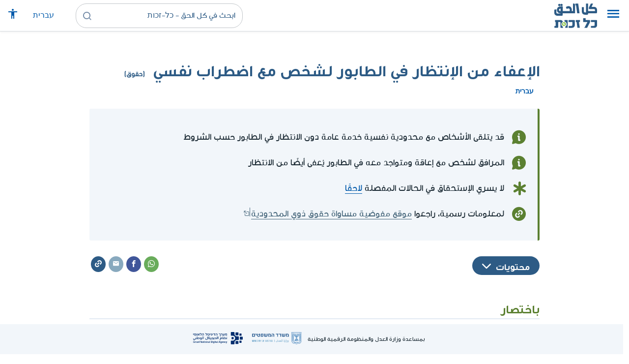

--- FILE ---
content_type: text/html; charset=UTF-8
request_url: https://www.kolzchut.org.il/ar/%D8%A7%D9%84%D8%A5%D8%B9%D9%81%D8%A7%D8%A1_%D9%85%D9%86_%D8%A7%D9%84%D8%A5%D9%86%D8%AA%D8%B8%D8%A7%D8%B1_%D9%81%D9%8A_%D8%A7%D9%84%D8%B7%D8%A7%D8%A8%D9%88%D8%B1_%D9%84%D8%B4%D8%AE%D8%B5_%D9%85%D8%B9_%D8%A7%D8%B6%D8%B7%D8%B1%D8%A7%D8%A8_%D9%86%D9%81%D8%B3%D9%8A
body_size: 15889
content:
<!DOCTYPE html>
<html class="client-nojs" lang="ar" dir="rtl">
<head>
<meta charset="UTF-8"/>
<title>الإعفاء من الإنتظار في الطابور لشخص مع اضطراب نفسي (حقوق) - كل الحق - כל-זכות</title>
<script>document.documentElement.className="client-js";RLCONF={"wgBreakFrames":!0,"wgSeparatorTransformTable":[",","٬"],"wgDigitTransformTable":["0\t1\t2\t3\t4\t5\t6\t7\t8\t9","٠\t١\t٢\t٣\t٤\t٥\t٦\t٧\t٨\t٩"],"wgDefaultDateFormat":"dmy","wgMonthNames":["","يناير","فبراير","مارس","أبريل","مايو","يونيو","يوليو","أغسطس","سبتمبر","أكتوبر","نوفمبر","ديسمبر"],"wgRequestId":"293721365a16e20efd9bf82c","wgCSPNonce":!1,"wgCanonicalNamespace":"","wgCanonicalSpecialPageName":!1,"wgNamespaceNumber":0,"wgPageName":"الإعفاء_من_الإنتظار_في_الطابور_لشخص_مع_اضطراب_نفسي","wgTitle":"الإعفاء من الإنتظار في الطابور لشخص مع اضطراب نفسي","wgCurRevisionId":161928,"wgRevisionId":161928,"wgArticleId":7333,"wgIsArticle":!0,"wgIsRedirect":!1,"wgAction":"view","wgUserName":null,"wgUserGroups":["*"],"wgCategories":["הערות עריכה","זכויות",
"אנשים עם מוגבלויות","حقوق","أشخاص مع إعاقة","إتاحة","المصابون بأمراض نفسية","معاقو الجيش"],"wgPageContentLanguage":"ar","wgPageContentModel":"wikitext","wgRelevantPageName":"الإعفاء_من_الإنتظار_في_الطابور_لشخص_مع_اضطراب_نفسي","wgRelevantArticleId":7333,"wgIsProbablyEditable":!1,"wgRelevantPageIsProbablyEditable":!1,"wgRestrictionEdit":[],"wgRestrictionMove":[],"egMapsScriptPath":"/w/ar/extensions/Maps/","egMapsDebugJS":!1,"egMapsAvailableServices":["leaflet","googlemaps3"],"egMapsLeafletLayersApiKeys":{"MapBox":"","MapQuestOpen":"","Thunderforest":"","GeoportailFrance":""},"wgWrCanonicalTitle":"פטור מהמתנה בתור לאנשים עם לקות נפשית","wgIsMobile":!1,"wgMobileDetectDeviceType":"desktop","wgPopupsReferencePreviews":!1,"wgPopupsConflictsWithNavPopupGadget":!1,"wgLanguageLinks":{"he":{"title":
"פטור מהמתנה בתור לאנשים עם לקות נפשית","url":"https://www.kolzchut.org.il/he/%D7%A4%D7%98%D7%95%D7%A8_%D7%9E%D7%94%D7%9E%D7%AA%D7%A0%D7%94_%D7%91%D7%AA%D7%95%D7%A8_%D7%9C%D7%90%D7%A0%D7%A9%D7%99%D7%9D_%D7%A2%D7%9D_%D7%9C%D7%A7%D7%95%D7%AA_%D7%A0%D7%A4%D7%A9%D7%99%D7%AA"}},"wgVisibleCategories":["זכויות","אנשים_עם_מוגבלויות","حقوق","أشخاص_مع_إعاقة","إتاحة","المصابون_بأمراض_نفسية","معاقو_الجيش"],"wgCargoDefaultQueryLimit":100,"wgCargoMapClusteringMinimum":80,"wgCargoMonthNames":["يناير","فبراير","مارس","أبريل","مايو","يونيو","يوليو","أغسطس","سبتمبر","أكتوبر","نوفمبر","ديسمبر"],"wgCargoMonthNamesShort":["يناير","فبراير","مارس","أبريل","مايو","يونيو","يوليو","أغسطس","سبتمبر","أكتوبر","نوفمبر","ديسمبر"],"wgCargoWeekDays":["الأحد","الاثنين",
"الثلاثاء","الأربعاء","الخميس","الجمعة","السبت"],"wgCargoWeekDaysShort":["أحد","اثنين","ثلاثاء","أربعاء","خميس","جمعة","سبت"],"wgPageFormsTargetName":null,"wgPageFormsAutocompleteValues":[],"wgPageFormsAutocompleteOnAllChars":!0,"wgPageFormsFieldProperties":[],"wgPageFormsCargoFields":[],"wgPageFormsDependentFields":[],"wgPageFormsCalendarValues":[],"wgPageFormsCalendarParams":[],"wgPageFormsCalendarHTML":null,"wgPageFormsGridValues":[],"wgPageFormsGridParams":[],"wgPageFormsContLangYes":null,"wgPageFormsContLangNo":null,"wgPageFormsContLangMonths":[],"wgPageFormsHeightForMinimizingInstances":800,"wgPageFormsShowOnSelect":[],"wgPageFormsScriptPath":"/w/ar/extensions/PageForms","edgValues":null,"wgPageFormsEDSettings":null,"wgAmericanDates":!1,"wgArticleType":"right","wgArticleContentArea":"אנשים עם מוגבלויות"};RLSTATE={"site.styles":"ready","noscript":"ready","user.styles":"ready","user":"ready",
"user.options":"loading","ext.kzHelp.styles":"ready","skins.cassandra.logo":"ready","skins.cassandra.styles":"ready","skins.cassandra.fontawesome":"ready","skins.cassandra.arabicFonts":"ready"};RLPAGEMODULES=["ext.smw.tooltips","smw.entityexaminer","site","mediawiki.page.startup","mediawiki.page.ready","skins.cassandra.js","bootstrap.dropdown","ext.gadget.CityRightsWelcome","ext.gadget.DesktopNews","ext.gadget.previewTab","ext.accessibilityToolbar","ext.articleRanking","ext.popups","ext.wrGoogleSearch.general","ext.surveyGizmo","ext.googleTagManager.eventTracking","ext.KZChangeRequest.button"];</script>
<script>(RLQ=window.RLQ||[]).push(function(){mw.loader.implement("user.options@1hzgi",function($,jQuery,require,module){/*@nomin*/mw.user.tokens.set({"patrolToken":"+\\","watchToken":"+\\","csrfToken":"+\\"});mw.user.options.set({"variant":"ar"});
});});</script>
<link rel="stylesheet" href="/w/ar/load.php?lang=ar&amp;modules=ext.kzHelp.styles%7Cskins.cassandra.arabicFonts%2Cfontawesome%2Clogo%2Cstyles&amp;only=styles&amp;skin=cassandra"/>
<script async="" src="/w/ar/load.php?lang=ar&amp;modules=startup&amp;only=scripts&amp;raw=1&amp;skin=cassandra"></script>
<style>#mw-indicator-mw-helplink {display:none;}</style>
<meta name="generator" content="MediaWiki 1.35.14"/>
<meta name="viewport" content="width=device-width, initial-scale=1, shrink-to-fit=no"/>
<link rel="alternate" type="application/rdf+xml" title="الإعفاء من الإنتظار في الطابور لشخص مع اضطراب نفسي" href="/w/ar/index.php?title=%D8%AE%D8%A7%D8%B5:%D8%AA%D8%B5%D8%AF%D9%8A%D8%B1_RDF/%D8%A7%D9%84%D8%A5%D8%B9%D9%81%D8%A7%D8%A1_%D9%85%D9%86_%D8%A7%D9%84%D8%A5%D9%86%D8%AA%D8%B8%D8%A7%D8%B1_%D9%81%D9%8A_%D8%A7%D9%84%D8%B7%D8%A7%D8%A8%D9%88%D8%B1_%D9%84%D8%B4%D8%AE%D8%B5_%D9%85%D8%B9_%D8%A7%D8%B6%D8%B7%D8%B1%D8%A7%D8%A8_%D9%86%D9%81%D8%B3%D9%8A&amp;xmlmime=rdf"/>
<link rel="alternate" hreflang="he" href="https://www.kolzchut.org.il/he/פטור_מהמתנה_בתור_לאנשים_עם_לקות_נפשית"/>
<link rel="alternate" hreflang="ar" href="https://www.kolzchut.org.il/ar/الإعفاء_من_الإنتظار_في_الطابور_لشخص_مع_اضطراب_نفسي"/>
<link rel="apple-touch-icon" href="/apple-touch-icon.png"/>
<link rel="shortcut icon" href="/favicon.ico"/>
<link rel="search" type="application/opensearchdescription+xml" href="/w/ar/opensearch_desc.php" title="كل الحق - כל-זכות (ar)"/>
<link rel="EditURI" type="application/rsd+xml" href="https://www.kolzchut.org.il/w/ar/api.php?action=rsd"/>
<link rel="license" href="/ar/%D9%83%D9%84_%D8%A7%D9%84%D8%AD%D9%82:%D7%94%D7%91%D7%94%D7%A8%D7%94_%D7%9E%D7%A9%D7%A4%D7%98%D7%99%D7%AA"/>
<link rel="icon" href="/favicon.svg" sizes="any" type="image/svg+xml"/>
<link rel="icon" href="/favicon.ico" sizes="16x16 24x24 32x32 48x48" type="image/vnd.microsoft.icon"/>
	<meta property="og:type" content="article"/>

	<meta property="og:site_name" content="كل الحق - כל-זכות"/>

	<meta property="og:title" content="الإعفاء من الإنتظار في الطابور لشخص مع اضطراب نفسي"/>

	<meta property="og:image" content="https://www.kolzchut.org.il/logos/logo.ar.3.3.square.blue.png"/>

	<meta property="og:url" content="https://www.kolzchut.org.il/ar/%D8%A7%D9%84%D8%A5%D8%B9%D9%81%D8%A7%D8%A1_%D9%85%D9%86_%D8%A7%D9%84%D8%A5%D9%86%D8%AA%D8%B8%D8%A7%D8%B1_%D9%81%D9%8A_%D8%A7%D9%84%D8%B7%D8%A7%D8%A8%D9%88%D8%B1_%D9%84%D8%B4%D8%AE%D8%B5_%D9%85%D8%B9_%D8%A7%D8%B6%D8%B7%D8%B1%D8%A7%D8%A8_%D9%86%D9%81%D8%B3%D9%8A"/>

	<meta property="fb:app_id" content="267708903325317"/>

<script>window.dataLayer = window.dataLayer || [];window.dataLayer.push( {"articleContentArea":"\u05d0\u05e0\u05e9\u05d9\u05dd \u05e2\u05dd \u05de\u05d5\u05d2\u05d1\u05dc\u05d5\u05d9\u05d5\u05ea","articleType":"right","articleTypeInHebrewPlural":"\u05d6\u05db\u05d5\u05d9\u05d5\u05ea"} );</script><!-- Google Tag Manager - ID GTM-5RW23CL -->
<script>(function(w,d,s,l,i){w[l]=w[l]||[];w[l].push({'gtm.start':
new Date().getTime(),event:'gtm.js'});var f=d.getElementsByTagName(s)[0],
j=d.createElement(s),dl=l!='dataLayer'?'&l='+l:'';j.async=true;j.src=
'https://www.googletagmanager.com/gtm.js?id='+i+dl;f.parentNode.insertBefore(j,f);
})(window,document,'script','dataLayer','GTM-5RW23CL');</script>
<!-- End Google Tag Manager (GTM-5RW23CL) -->
<!-- Google Tag Manager - ID GTM-PQXKP2S -->
<script>(function(w,d,s,l,i){w[l]=w[l]||[];w[l].push({'gtm.start':
new Date().getTime(),event:'gtm.js'});var f=d.getElementsByTagName(s)[0],
j=d.createElement(s),dl=l!='dataLayer'?'&l='+l:'';j.async=true;j.src=
'https://www.googletagmanager.com/gtm.js?id='+i+dl;f.parentNode.insertBefore(j,f);
})(window,document,'script','dataLayer','GTM-PQXKP2S');</script>
<!-- End Google Tag Manager (GTM-PQXKP2S) -->

<!--[if lt IE 9]><script src="/w/ar/resources/lib/html5shiv/html5shiv.js"></script><![endif]-->
</head>
<body class="mediawiki rtl sitedir-rtl mw-hide-empty-elt ns-0 ns-subject page-الإعفاء_من_الإنتظار_في_الطابور_لشخص_مع_اضطراب_نفسي rootpage-الإعفاء_من_الإنتظار_في_الطابور_لشخص_مع_اضطراب_نفسي skin-cassandra action-view user-logged-out site-lang-ar article-type-right">		<header class="navbar">
			<div class="header-content">
				<div class="nav-control-buttons hidden-print">
										<a href="#" aria-controls="site-navigation" role="button" class="show-menu"
					   title="القائمة" aria-label="القائمة">
						<i class="kzi kzi-menu"></i>
					</a>
										<a  href="#" aria-controls="site-navigation" role="button" class="hide-menu"
						title="إغلاق" aria-label="إغلاق">
						<i class="kzi kzi-clear"></i>
					</a>
				</div>
				<a id="p-logo" class="mw-wiki-logo"
				   href="/ar/%D8%A7%D9%84%D8%B5%D9%81%D8%AD%D8%A9_%D8%A7%D9%84%D8%B1%D8%A6%D9%8A%D8%B3%D9%8A%D8%A9"
					 title="الصفحة الرئيسية كل الحق - כל-זכות [z]" accesskey="z" aria-label="الصفحة الرئيسية كل الحق - כל-זכות"
				></a>
				<div class="navbar-widgets hidden-print">
					<div class="search-block desktop">
						<form class="form-search" role="search" action="/w/ar/index.php"><input title="ابحث في كل الحق - כל-זכות [f]" placeholder="ابحث في كل الحق - כל-זכות" class="mw-searchInput" required="" type="search" accesskey="f" name="search"/><a class="kzi kzi-search" title="بحث" role="button" aria-label="بحث"></a><input type="hidden" value="خاص:بحث" name="title"/></form>					</div>
					<div class="search-block mobile">
						<form class="form-search" role="search" action="/w/ar/index.php"><input title="ابحث في كل الحق - כל-זכות [f]" placeholder="بحث" class="mw-searchInput" required="" type="search" accesskey="f" name="search"/><a class="kzi kzi-search" title="بحث" role="button" aria-label="بحث"></a><input type="hidden" value="خاص:بحث" name="title"/></form>					</div>
					<div id="chat-button"></div>
					<div class="sister-sites">
						<ul class="list-inline"><li class="sistersite-link sistersite-he"><a href="/he/" lang="he" class="sistersite-link sistersite-he">עברית</a></li></ul>
					</div>
										<div class="accessibility dropdown">
						<a href="#" class="dropdown-toggle" data-toggle="dropdown"
						   aria-haspopup="true" aria-expanded="false"
						   aria-label="قائمة المتاحية"
						   title="قائمة المتاحية"
						>
							<i aria-hidden="true" class="kzi kzi-accessibility"></i>
						</a>
						<!-- dropdown-menu-right prevents the menu from passing the edge -->
						<div class="dropdown-menu dropdown-menu-right">
							<div class="accessibility-menu">
<div id="real-accessability-body" class="panel panel-default">
	<div class="panel-heading">
		<button type="button" class="close" data-dismiss="modal" aria-label="إغلاق" title="إغلاق">&times;</button>
		<h2 class="panel-title">قائمة المتاحية</h2>
	</div>
	<div class="real-accessability-actions list-group">
		<button type="button" class="list-group-item" id="real-accessability-biggerFont" data-action="bigger_font">
			<span class="fa fa-fw fa-plus" aria-hidden="true"></span>
			<span>تكبير النص</span>
		</button>
		<button type="button" class="list-group-item disabled" id="real-accessability-smallerFont" data-action="smaller_font">
			<span class="fa fa-fw fa-minus" aria-hidden="true"></span>
			<span>تصغير النص</span>
		</button>
		<button type="button" class="list-group-item real-accessability-effect" id="real-accessability-high-contrast" data-action="high_contrast_filter" data-filter="contrast">
			<span class="fa fa-fw fa-sun-o" aria-hidden="true"></span>
			<span>تباين عالي للالوان
(ניגודיות צבעים גבוהה)</span>
		</button>
		<button type="button" class="list-group-item real-accessability-effect" id="real-accessability-invert" data-action="invert_filter" data-filter="invert">
			<span class="fa fa-fw fa-adjust" aria-hidden="true"></span>
			<span>عكس الألوان
(היפוך צבעים)</span>
		</button>
		<button type="button" class="list-group-item real-accessability-effect" id="real-accessability-grayscale" data-action="grayscale_filter" data-filter="greyscale">
			<span class="fa fa-fw fa-tint" aria-hidden="true"></span>
			<span>إمكانيات اللون الرمادي
(גווני אפור)</span>
		</button>
		<button type="button" class="list-group-item" id="real-accessability-linkHighlight" data-action="link_highlight">
			<span class="fa fa-fw fa-underline" aria-hidden="true"></span>
			<span>تشديد على الروابط
(הדגשת קישורים)</span>
		</button>
		<button type="button" class="list-group-item" id="real-accessability-reset" data-action="reset">
			<span class="fa fa-fw fa-undo" aria-hidden="true"></span>
			<span>تصفير التعريفات
(איפוס ההגדרות)</span>
		</button>
	</div>
		<div class="panel-footer" id="real-accessability-statement"><a href="/ar/%D9%83%D9%84_%D8%A7%D9%84%D8%AD%D9%82:%D9%85%D8%AA%D8%A7%D8%AD%D9%8A%D8%A9">تصريح المتاحية</a></div>
</div>
</div>
						</div>
					</div>
														</div>
				<nav class="site-navigation hidden-print">
					<ul><li class="kz-nav-home"><a href="/ar/%D8%A7%D9%84%D8%B5%D9%81%D8%AD%D8%A9_%D8%A7%D9%84%D8%B1%D8%A6%D9%8A%D8%B3%D9%8A%D8%A9">الصفحة الرئيسية</a></li><li class="kz-nav-guides"><a href="/ar/%D8%A3%D8%AF%D9%84%D8%A9_%D8%A5%D8%B1%D8%B4%D8%A7%D8%AF_%D9%88%D8%AD%D9%82%D9%88%D9%82">أدلة إرشاد وحقوق</a></li><li class="kz-nav-updates"><a href="/ar/--error:_link_target_missing--">التحديثات الأخيرة</a></li><li class="kz-nav-blog"><a href="http://blog.kolzchut.org.il">مدونة</a></li><li class="kz-nav-about"><a href="/ar/%D9%83%D9%84_%D8%A7%D9%84%D8%AD%D9%82:%D8%AD%D9%88%D9%84_%D8%A7%D9%84%D9%85%D8%B4%D8%B1%D9%88%D8%B9">من نحن</a></li><li class="kz-nav-help"><a href="https://www.kolzchut.org.il/he/Help:%D7%9E%D7%93%D7%A8%D7%99%D7%9A_%D7%9C%D7%9E%D7%A9%D7%AA%D7%9E%D7%A9">مساعدة</a></li><li class="kz-nav-login"><a href="/w/ar/index.php?title=%D8%AE%D8%A7%D8%B5:%D8%AF%D8%AE%D9%88%D9%84_%D8%A7%D9%84%D9%85%D8%B3%D8%AA%D8%AE%D8%AF%D9%85&amp;returnto=%D8%A7%D9%84%D8%A5%D8%B9%D9%81%D8%A7%D8%A1+%D9%85%D9%86+%D8%A7%D9%84%D8%A5%D9%86%D8%AA%D8%B8%D8%A7%D8%B1+%D9%81%D9%8A+%D8%A7%D9%84%D8%B7%D8%A7%D8%A8%D9%88%D8%B1+%D9%84%D8%B4%D8%AE%D8%B5+%D9%85%D8%B9+%D8%A7%D8%B6%D8%B7%D8%B1%D8%A7%D8%A8+%D9%86%D9%81%D8%B3%D9%8A" class="user-login">دخول</a></li><li class="sistersite-link sistersite-he"><a href="/he/" lang="he" class="sistersite-link sistersite-he">עברית</a></li></ul>				</nav>
			</div>
		</header>
		<main id="content" class="mw-body">
			<header class="page-header">
				<div class="wrapper wrapper-sm">
								<div class="mw-indicators mw-body-content">
<div id="mw-indicator-smw-entity-examiner" class="mw-indicator"><div class="smw-entity-examiner smw-indicator-vertical-bar-loader" data-subject="الإعفاء_من_الإنتظار_في_الطابور_لشخص_مع_اضطراب_نفسي#0##" data-dir="rtl" data-uselang="" title="הרצת הבוחנים ברקע"></div></div>
</div>
				<div class="page-title">
					<h1 id="firstHeading" class="firstHeading"
						lang="ar">الإعفاء من الإنتظار في الطابور لشخص مع اضطراب نفسي<span class="article-type"> (حقوق)</span></h1>
				</div>

									<div class="title-options">
					<div class="trinity-tts-icon-player-button-wrapper tts-toggle" title="استمعوا الى المضمون بالقراءة الصوتية">
	<script>
		const scriptEl = document.createElement('script');
		scriptEl.setAttribute('fetchpriority', 'high');
		scriptEl.setAttribute('charset', 'UTF-8');
		const scriptURL = new URL('https://trinitymedia.ai/player/trinity/2900017268/?playerType=icon-expandable');
		scriptURL.searchParams.set('pageURL', window.location.href);
		scriptEl.src = scriptURL.toString();
		document.currentScript.parentNode.insertBefore(scriptEl, document.currentScript);
	</script>
</div><div class="title-language-links"><ul class="list-unstyled list-inline"><li class="interlanguage-link interwiki-he"><a href="https://www.kolzchut.org.il/he/%D7%A4%D7%98%D7%95%D7%A8_%D7%9E%D7%94%D7%9E%D7%AA%D7%A0%D7%94_%D7%91%D7%AA%D7%95%D7%A8_%D7%9C%D7%90%D7%A0%D7%A9%D7%99%D7%9D_%D7%A2%D7%9D_%D7%9C%D7%A7%D7%95%D7%AA_%D7%A0%D7%A4%D7%A9%D7%99%D7%AA" title="פטור מהמתנה בתור לאנשים עם לקות נפשית – العبرية" lang="he" class="interlanguage-link interwiki-he">עברית</a></li></ul></div>					</div>
				
																<div class="trinity-tts-placeholder-icon-player">
					<!-- player will be rendered here -->
				</div>
			</div>
			</header>
						<article id="bodyContent" class="wrapper wrapper-sm" role="main">
				<div id="mw-content-text" lang="ar" dir="rtl" class="mw-content-rtl"><div class="mw-parser-output"><div class="article-intro clearfix">
<div class="article-summary intro-box-wrapper"><div class="intro-box"><div class="header"></div><div class="intro-box-content">
<div class="emphasis-list">
<div class="emphasis-item emphasis-type-info">
<div class="emphasis-item-icon rs_skip" title="معلومات عامّة"></div> 
<div class="emphasis-item-text">قد يتلقى الأشخاص مع محدودية نفسية خدمة عامة دون الانتظار في الطابور حسب الشروط</div>
</div>
<div class="emphasis-item emphasis-type-info">
<div class="emphasis-item-icon rs_skip" title="معلومات عامّة"></div> 
<div class="emphasis-item-text">المرافق لشخص مع إعاقة ومتواجد معه في الطابور يُعفى أيضًا من الانتظار</div>
</div>
<div class="emphasis-item emphasis-type-exclamation">
<div class="emphasis-item-icon rs_skip" title="من المهمّ أن تعرف"></div> 
<div class="emphasis-item-text">لا يسري الإستحقاق في الحالات المفصلة <a href="#.D9.85.D8.AA.D9.89_.D9.84.D8.A7_.D9.8A.D9.88.D8.AC.D8.AF_.D8.A7.D8.B3.D8.AA.D8.AD.D9.82.D8.A7.D9.82_.D9.84.D8.AA.D9.84.D9.82.D9.8A_.D8.A5.D8.B9.D9.81.D8.A7.D8.A1_.D9.85.D9.86_.D8.A7.D9.84.D8.A7.D9.86.D8.AA.D8.B8.D8.A7.D8.B1_.D9.81.D9.8A_.D8.A7.D9.84.D8.AF.D9.88.D8.B1.D8.9F">لاحقًا</a></div>
</div>
<div class="emphasis-item emphasis-type-government">
<div class="emphasis-item-icon rs_skip" title="توجيه إلى موقع حكوميّ ذي صلة يمكنه توفير غالبيّة المعلومات"></div> 
<div class="emphasis-item-text">لمعلومات رسمية، راجعوا <a target="_blank" rel="noopener" class="external text" href="https://www.gov.il/he/departments/guides/exemption_from_queue_payment_companion?chapterIndex=3">موقع مفوضية مساواة حقوق ذوي المحدودية</a></div>
</div>
</div>
</div></div></div>
</div><div class="toc-box noprint rs_skip"><div class="share-links"><a href="https://api.whatsapp.com/send?text=https%3A%2F%2Fwww.kolzchut.org.il%2Far%2F%D8%A7%D9%84%D8%A5%D8%B9%D9%81%D8%A7%D8%A1_%D9%85%D9%86_%D8%A7%D9%84%D8%A5%D9%86%D8%AA%D8%B8%D8%A7%D8%B1_%D9%81%D9%8A_%D8%A7%D9%84%D8%B7%D8%A7%D8%A8%D9%88%D8%B1_%D9%84%D8%B4%D8%AE%D8%B5_%D9%85%D8%B9_%D8%A7%D8%B6%D8%B7%D8%B1%D8%A7%D8%A8_%D9%86%D9%81%D8%B3%D9%8A" class="whatsapp" data-service="whatsapp" role="button" aria-label="شارك WhatsApp" title="شارك WhatsApp"><i aria-hidden="true" class="kzi kzi-whatsapp"></i></a><a href="https://www.facebook.com/sharer/sharer.php?u=https%3A%2F%2Fwww.kolzchut.org.il%2Far%2F%D8%A7%D9%84%D8%A5%D8%B9%D9%81%D8%A7%D8%A1_%D9%85%D9%86_%D8%A7%D9%84%D8%A5%D9%86%D8%AA%D8%B8%D8%A7%D8%B1_%D9%81%D9%8A_%D8%A7%D9%84%D8%B7%D8%A7%D8%A8%D9%88%D8%B1_%D9%84%D8%B4%D8%AE%D8%B5_%D9%85%D8%B9_%D8%A7%D8%B6%D8%B7%D8%B1%D8%A7%D8%A8_%D9%86%D9%81%D8%B3%D9%8A" class="facebook" data-service="facebook" role="button" aria-label="شارك Facebook" title="شارك Facebook"><i aria-hidden="true" class="kzi kzi-facebook"></i></a><a href="mailto:?subject=%D8%A7%D9%84%D8%A5%D8%B9%D9%81%D8%A7%D8%A1%20%D9%85%D9%86%20%D8%A7%D9%84%D8%A5%D9%86%D8%AA%D8%B8%D8%A7%D8%B1%20%D9%81%D9%8A%20%D8%A7%D9%84%D8%B7%D8%A7%D8%A8%D9%88%D8%B1%20%D9%84%D8%B4%D8%AE%D8%B5%20%D9%85%D8%B9%20%D8%A7%D8%B6%D8%B7%D8%B1%D8%A7%D8%A8%20%D9%86%D9%81%D8%B3%D9%8A&amp;body=https%3A%2F%2Fwww.kolzchut.org.il%2Far%2F%D8%A7%D9%84%D8%A5%D8%B9%D9%81%D8%A7%D8%A1_%D9%85%D9%86_%D8%A7%D9%84%D8%A5%D9%86%D8%AA%D8%B8%D8%A7%D8%B1_%D9%81%D9%8A_%D8%A7%D9%84%D8%B7%D8%A7%D8%A8%D9%88%D8%B1_%D9%84%D8%B4%D8%AE%D8%B5_%D9%85%D8%B9_%D8%A7%D8%B6%D8%B7%D8%B1%D8%A7%D8%A8_%D9%86%D9%81%D8%B3%D9%8A" class="email" data-service="email" role="button" aria-label="البريد الإلكتروني" title="البريد الإلكتروني"><i aria-hidden="true" class="kzi kzi-email"></i></a><a class="link" data-service="link" role="button" aria-label="للرابط" title="للرابط" data-clipboard-text="https://www.kolzchut.org.il/ar/الإعفاء_من_الإنتظار_في_الطابور_لشخص_مع_اضطراب_نفسي"><i aria-hidden="true" class="kzi kzi-link"></i></a></div>
<div class="toc-title"><a class="toggle btn btn-blue" aria-expanded="false" aria-controls=""><span class="btn-text">محتويات</span><i class="kzi kzi-chevron-down" aria-hidden="true"></i></a></div></div>
<h2><span id="باختصار"></span><span class="mw-headline" id=".D8.A8.D8.A7.D8.AE.D8.AA.D8.B5.D8.A7.D8.B1">باختصار</span></h2>
<p>قد يتلقى الأشخاص مع محدودية نفسية خدمة عامة دون الانتظار في الطابور حسب شروط الاستحقاق.
</p>
<ul><li>المرافق لشخص مع إعاقة ومتواجد معه في الطابور يُعفى أيضًا من الانتظار.</li>
<li>بطاقة الإعاقة الخاصة بالمستحقين، تُضاف التسمية التوضيحية "الإعفاء من الانتظار في الطابور" دون تفصيل نوع الإعاقة أو نسبتها.</li></ul>
<div class="wr-note wr-example green-border-box-with-icon clearfix"><div class="wr-note-icon icon-wrapper"><i aria-hidden="true" class="kzi kzi-article-example"></i></div><div class="wr-note-body"><div class="header wr-note-type-text pagequality-ignore"><span class="header-icon"><i aria-hidden="true" class="kzi kzi-article-example"></i></span><span class="header-text">مثلًا</span></div><div class="text-body">إذا لم يتم حجز دور مسبق، يمكن إبراز البطاقة وطلب تلقّي الخدمة دون الانتظار في الطوابير في الأماكن التالية على سبيل المثال:
<ul><li>فرع البريد</li>
<li>البلدية</li>
<li>فرع البنك</li>
<li>صندوق الدفع في دكان ما</li></ul></div></div></div>
<h2><span id="متى_لا_يوجد_استحقاق_لتلقي_إعفاء_من_الانتظار_في_الدور؟"></span><span class="mw-headline" id=".D9.85.D8.AA.D9.89_.D9.84.D8.A7_.D9.8A.D9.88.D8.AC.D8.AF_.D8.A7.D8.B3.D8.AA.D8.AD.D9.82.D8.A7.D9.82_.D9.84.D8.AA.D9.84.D9.82.D9.8A_.D8.A5.D8.B9.D9.81.D8.A7.D8.A1_.D9.85.D9.86_.D8.A7.D9.84.D8.A7.D9.86.D8.AA.D8.B8.D8.A7.D8.B1_.D9.81.D9.8A_.D8.A7.D9.84.D8.AF.D9.88.D8.B1.D8.9F">متى لا يوجد استحقاق لتلقي إعفاء من الانتظار في الدور؟</span></h2>
<ul><li>لا يسري الاستحقاق في الحالات التالية:
<ul><li>طابور المواصلات العامة.</li>
<li>طابور بمكان تمنح فيه الخدمة الطبية (مثلاً، في عيادات صناديق المرضى أو المستشفيات أو الصيدليات ألخ).</li>
<li>عندما يكون الانتظار للدور في السيارة (على سبيل المثال الانتظار في السيارة عند مدخل حديقة وطنية أو في محطة وقود).</li></ul></li>
<li>عندما يتعلق الأمر بدور تم تحديده مسبقًا، (في صالون تصفيف الشعر مثلاً) لا يوجد واجب لتفضيل الشخص مع المحدودية عن بقية طالبي الخدمة. مع ذلك:
<ul><li>يجب مراعاة الشخص ذي الإعاقة وإعاقته عند تحديد اليوم والساعة لتلقي الخدمة.</li>
<li>إذا وصل الشخص ذو الإعاقة في موعد محدد مسبقًا، يجب تزويد الخدمة له في موعد قريب من الموعد المتفق عليه.</li></ul></li></ul>
<h2><span id="من_هو_صاحب_الحق؟"></span><span class="mw-headline" id=".D9.85.D9.86_.D9.87.D9.88_.D8.B5.D8.A7.D8.AD.D8.A8_.D8.A7.D9.84.D8.AD.D9.82.D8.9F">من هو صاحب الحق؟</span></h2>
<ul><li>الأشخاص مع محدودية نفسية أصحاب بطاقة إعاقة مكتوب عليها "إعفاء من الانتظار في الطابور".</li>
<li>يستحقون هذه البطاقة:
<ul><li>البالغون أصحاب <a href="/ar/%D8%A8%D8%B7%D8%A7%D9%82%D8%A9_%D8%A5%D8%B9%D8%A7%D9%82%D8%A9" title="بطاقة إعاقة">بطاقة إعاقة</a> من مؤسسة التأمين الوطني وتحددت لهم إعاقة طبية بنسبة 40% فما فوق - <a href="/ar/%D8%AA%D8%AD%D8%AF%D9%8A%D8%AF_%D8%A7%D9%84%D8%A7%D8%B9%D8%A7%D9%82%D8%A9_%D9%84%D9%84%D9%85%D8%B5%D8%A7%D8%A8%D9%8A%D9%86_%D8%A8%D8%A7%D9%84%D8%A3%D9%85%D8%B1%D8%A7%D8%B6_%D8%A7%D9%84%D9%86%D9%81%D8%B3%D9%8A%D8%A9#.D8.AA.D8.AD.D8.AF.D9.8A.D8.AF_.D8.A7.D9.84.D8.A5.D8.B9.D8.A7.D9.82.D8.A9_.D9.85.D9.86_.D9.82.D8.A8.D9.84_.D9.85.D8.A4.D8.B3.D8.B3.D8.A9_.D8.A7.D9.84.D8.AA.D8.A3.D9.85.D9.8A.D9.86_.D8.A7.D9.84.D9.88.D8.B7.D9.86.D9.8A" title="تحديد الاعاقة للمصابين بالأمراض النفسية">إعاقة عامة</a>، <a href="/ar/%D8%AA%D8%AD%D8%AF%D9%8A%D8%AF_%D8%AF%D8%B1%D8%AC%D8%A9_%D8%A5%D8%B9%D8%A7%D9%82%D8%A9_%D9%84%D9%85%D8%AA%D8%B6%D8%B1%D8%B1_%D8%B9%D9%85%D9%84%D9%8A%D8%A9_%D8%B9%D8%AF%D8%A7%D8%A6%D9%8A%D8%A9" title="تحديد درجة إعاقة لمتضرر عملية عدائية">إعاقة لمتضرر عملية عدائية</a> أو <a href="https://www.kolzchut.org.il/he/%D7%AA%D7%92%D7%9E%D7%95%D7%9C_%D7%9C%D7%90%D7%A1%D7%99%D7%A8_%D7%A6%D7%99%D7%95%D7%9F_%D7%A0%D7%9B%D7%94" class="extiw extiw-he" title="he:תגמול לאסיר ציון נכה">إعاقة لأسرى صهيون</a>.</li>
<li>أصحاب بطاقة إعاقة من وزارة الأمن بمقتضى المادّة النفسية (70) أو المصاب برأسه (10، 12) مع إعاقة تراكمية للنفس والرأس بنسبة 40% فما فوق.</li>
<li>الأطفال أصحاب <a href="/ar/%D8%A8%D8%B7%D8%A7%D9%82%D8%A9_%D8%A5%D8%B9%D8%A7%D9%82%D8%A9" title="بطاقة إعاقة">بطاقة إعاقة</a> من مؤسسة التأمين الوطني.</li></ul></li></ul>
<h2><span id="عملية_تحصيل_الحق"></span><span class="mw-headline" id=".D8.B9.D9.85.D9.84.D9.8A.D8.A9_.D8.AA.D8.AD.D8.B5.D9.8A.D9.84_.D8.A7.D9.84.D8.AD.D9.82">عملية تحصيل الحق</span></h2>
<ul><li>تُرسل للمستحقين بطاقة إعاقة مكنوب عليها "إعفاء من النتظار في الطابور".</li>
<li>لدى الوصول للمكان مع دور، على المستحقين أو الشخص الذي يرافقهم التوجه للمسؤول عن الدور وطلب تلقي الخدمة بدون الانتظار.</li>
<li>يحق للمسؤول عن الدور أن يطلب رؤية البطاقة وايضًا بطاقة الهوية للتأكد من وجود الاستحقاق لتلقي الخدمة بدون الانتظار.</li>
<li>إذا المستحقون فوق سن 16 يجوز للمسؤول عن الدور أيضا بطاقة تعريف تحمل صورة (مثل بطاقة هوية).</li>
<li>يُحظر المسؤول عن الدور أن يسأل المستحقين (أو من يرافقهم) ما هي محدوديتهم.</li>
<li>يجوز لمقدم الخدمة تحديد إجراءات لتتيح ممارسة الاستحقاق بطريقة محترمة. مقدمو الخدمة الذين حددوا إجراءات، عليهم نشرها وإتاحتها على النحو المفصّل في <a target="_blank" rel="noreferrer noopener" class="external text" href="https://www.nevo.co.il/law_html/law01/500_865.htm#Seif34">المادّة 34</a> (بما في ذلك النشر على موقع مُقدم الخدمة - إن وجد).</li></ul>
<div class="wr-note wr-tip green-border-box-with-icon clearfix"><div class="wr-note-icon icon-wrapper"><i aria-hidden="true" class="kzi kzi-article-tip"></i></div><div class="wr-note-body"><div class="header wr-note-type-text pagequality-ignore"><span class="header-icon"><i aria-hidden="true" class="kzi kzi-article-tip"></i></span><span class="header-text">نصيحة</span></div><div class="text-body">
<ul><li>حسب قرار المحكمة، يجب أن تكون لدى كل من يقدّم خدمة عامّة <b>محطة دفع واحدة على الأقل أو صندوق دفع</b>  يمكن فيهما الحصول على الخدمة بدون انتظار في الطابور لأشخاص مع محدودية.</li>
<li>يجب على مقدّم الخدمة العامّة الذي لديه <b>صندوق دفع واحد</b> مع خدمة بدون انتظار في الدور وضع لافتات ملائمة، كبيرة وواضحة مُوَجٍّهة نحو صندوق الدفع.</li>
<li><a href="/ar/%D9%8A%D8%AC%D8%A8_%D8%B9%D9%84%D9%89_%D9%85%D9%82%D8%AF%D9%85_%D8%AE%D8%AF%D9%85%D8%A9_%D8%B9%D8%A7%D9%85%D8%A9_%D8%A7%D9%84%D8%B0%D9%8A_%D9%8A%D9%88%D9%81%D8%B1_%D8%B4%D8%A8%D8%A7%D9%83_%D9%85%D8%AA%D8%A7%D8%AD_%D9%84%D9%84%D9%85%D8%B9%D8%A7%D9%85%D9%84%D8%A7%D8%AA_(%D8%AE%D8%AF%D9%85%D8%A9_%D8%A8%D9%84%D8%A7_%D8%A5%D9%86%D8%AA%D8%B8%D8%A7%D8%B1_%D9%81%D9%8A_%D8%B7%D8%A7%D8%A8%D9%88%D8%B1)_%D9%84%D8%B4%D8%AE%D8%B5_%D8%B0%D9%8A_%D9%85%D8%AD%D8%AF%D9%88%D8%AF%D9%8A%D8%A9%D8%8C_%D8%A3%D9%86_%D9%8A%D8%B6%D8%B9_%D9%84%D8%A7%D9%81%D8%AA%D8%A9_%D9%83%D8%A8%D9%8A%D8%B1%D8%A9_%D9%88%D9%88%D8%A7%D8%B6%D8%AD%D8%A9_%D8%AA%D9%88%D8%AC%D9%87_%D8%A5%D9%84%D9%89_%D8%A7%D9%84%D8%B4%D8%A8%D8%A7%D9%83" title="يجب على مقدم خدمة عامة الذي يوفر شباك متاح للمعاملات (خدمة بلا إنتظار في طابور) لشخص ذي محدودية، أن يضع لافتة كبيرة وواضحة توجه إلى الشباك">لقراءة الحكم القضائي حول هذا الموضوع</a>.</li></ul></div></div></div>
<h3><span id="أسئلة_واستفسارات_حول_الاستحقاق"></span><span class="mw-headline" id=".D8.A3.D8.B3.D8.A6.D9.84.D8.A9_.D9.88.D8.A7.D8.B3.D8.AA.D9.81.D8.B3.D8.A7.D8.B1.D8.A7.D8.AA_.D8.AD.D9.88.D9.84_.D8.A7.D9.84.D8.A7.D8.B3.D8.AA.D8.AD.D9.82.D8.A7.D9.82">أسئلة واستفسارات حول الاستحقاق</span></h3>
<ul><li>الذين يستوفون شروط الاستحقاق ولم يتلقوا بطاقة إعاقة مسجّل عليها الإعفاء من الانتظار، عليهم التوجه للهيئة التي تصدر لهم البطاقة:
<ul><li>مؤسسة التأمين الوطني (المركز الهاتفي <span class="phonenum phonenum-unlinked">*6050</span>)</li>
<li>قسم تأهيل المعاقين بوزارة الأمن (المركز الهاتفي <span class="phonenum phonenum-unlinked">03-7776777</span>)</li></ul></li>
<li>الذين تلقوا بطاقة إعاقة ومسجّل عليها "الإعفاء من الانتظار في الطابور" ومعنيون استفسار تفاصيل حول استخدام البطاقة (على سبيل المثال، الأماكن الملزمة بتقبل البطاقة) عليهم التوجه لمفوضية مساواة حقوق ذوي المحدودية. يمكن التوجه للمفوضية <a target="_blank" rel="noopener" class="external text" href="https://mojforms.justice.gov.il/mojaempublicinquiries/PublicInquiries.html">بشكل محوسب</a>.</li></ul>
<h2><span id="من_الجدير_أن_نعرف"></span><span class="mw-headline" id=".D9.85.D9.86_.D8.A7.D9.84.D8.AC.D8.AF.D9.8A.D8.B1_.D8.A3.D9.86_.D9.86.D8.B9.D8.B1.D9.81">من الجدير أن نعرف</span></h2>
<ul><li>نساء حوامل ومواطنين مسنين فوق سن الـ 80 يستحقون الحصول على خدمة في أماكن عامة معينة بدون الانتظار في الطابور (لكن تُمنح الأولوية للأشخاص ذوي المحدودية في قائمة الانتظار، إذا تم تقديم الخدمة بمكان يحق لهم الحصول فيه على إعفاء). لتفاصيل إضافية، راجعوا:
<ul><li><a href="/ar/%D8%A5%D8%B9%D9%81%D8%A7%D8%A1_%D8%A7%D9%85%D8%B1%D8%A3%D8%A9_%D8%AD%D8%A7%D9%85%D9%84_%D9%85%D9%86_%D8%A7%D9%84%D8%A7%D9%86%D8%AA%D8%B8%D8%A7%D8%B1_%D9%81%D9%8A_%D8%A7%D9%84%D8%B7%D8%A7%D8%A8%D9%88%D8%B1_%D9%81%D9%8A_%D8%A7%D9%84%D8%AE%D8%AF%D9%85%D8%A7%D8%AA_%D8%A7%D9%84%D8%B9%D8%A7%D9%85%D8%A9" title="إعفاء امرأة حامل من الانتظار في الطابور في الخدمات العامة">إعفاء امرأة حامل من الانتظار في الطابور في الخدمات العامة</a></li>
<li><a href="/ar/%D8%A7%D9%84%D8%A5%D8%B9%D9%81%D8%A7%D8%A1_%D9%85%D9%86_%D8%A7%D9%84%D8%A5%D9%86%D8%AA%D8%B8%D8%A7%D8%B1_%D9%81%D9%8A_%D8%B7%D9%88%D8%A7%D8%A8%D9%8A%D8%B1_%D8%A7%D9%84%D8%AE%D8%AF%D9%85%D8%A9_%D8%A7%D9%84%D8%B9%D8%A7%D9%85%D8%A9_%D9%84%D9%83%D8%A8%D8%A7%D8%B1_%D8%A7%D9%84%D8%B3%D9%86_%D9%81%D9%88%D9%82_%D8%B3%D9%86_%D8%A7%D9%84_80" title="الإعفاء من الإنتظار في طوابير الخدمة العامة لكبار السن فوق سن ال 80">الإعفاء من الإنتظار في طوابير الخدمة العامة لكبار السن فوق سن ال 80</a></li></ul></li>
<li>عندما يتقابل مقدم الخدمة مع شخص يستحق الإعفاء من الانتظار في الطابو، يحظر عليه فرض فرضيات حول سبب الإعفاء ولا يمكنه سحب حق منه أو التمييز ضده بسبب هذا الأمر. لمعلومات إضافية راجعوا <a href="/ar/%D8%AA%D8%B9%D9%88%D9%8A%D8%B6%D8%A7%D8%AA_%D9%84%D8%B4%D8%AE%D8%B5_%D9%85%D8%B9_%D8%A5%D8%B9%D8%A7%D9%82%D8%A9_%D9%84%D9%85_%D9%8A%D8%B3%D9%85%D8%AD_%D9%84%D9%87_%D8%A8%D8%A7%D9%84%D8%B5%D8%B9%D9%88%D8%AF_%D8%B9%D9%84%D9%89_%D9%85%D8%AD%D8%B7%D8%A9_%D8%A3%D9%84%D8%B9%D8%A7%D8%A8_%D8%A8%D8%AF%D9%88%D9%86_%D9%81%D8%AD%D8%B5_%D9%85%D9%84%D8%A7%D8%A6%D9%85%D8%A9_%D8%A7%D9%84%D8%A5%D8%B9%D8%A7%D9%82%D8%A9_%D9%84%D9%84%D9%85%D8%AD%D8%B7%D8%A9" title="تعويضات لشخص مع إعاقة لم يسمح له بالصعود على محطة ألعاب بدون فحص ملائمة الإعاقة للمحطة">حكم قضائي في هذا الموضوع</a>.</li>
<li>عندما يتقابل مقدم الخدمة مع شخص يستحق الإعفاء من الانتظار في الطابو، يحظر عليه فرض فرضيات حول سبب الإعفاء ولا يمكنه سحب حق منه أو التمييز ضده بسبب هذا الأمر. لمعلومات إضافية راجعوا <a href="/ar/%D8%AA%D8%B9%D9%88%D9%8A%D8%B6%D8%A7%D8%AA_%D9%84%D8%B4%D8%AE%D8%B5_%D9%85%D8%B9_%D8%A5%D8%B9%D8%A7%D9%82%D8%A9_%D9%84%D9%85_%D9%8A%D8%B3%D9%85%D8%AD_%D9%84%D9%87_%D8%A8%D8%A7%D9%84%D8%B5%D8%B9%D9%88%D8%AF_%D8%B9%D9%84%D9%89_%D9%85%D8%AD%D8%B7%D8%A9_%D8%A3%D9%84%D8%B9%D8%A7%D8%A8_%D8%A8%D8%AF%D9%88%D9%86_%D9%81%D8%AD%D8%B5_%D9%85%D9%84%D8%A7%D8%A6%D9%85%D8%A9_%D8%A7%D9%84%D8%A5%D8%B9%D8%A7%D9%82%D8%A9_%D9%84%D9%84%D9%85%D8%AD%D8%B7%D8%A9" title="تعويضات لشخص مع إعاقة لم يسمح له بالصعود على محطة ألعاب بدون فحص ملائمة الإعاقة للمحطة">حكم قضائي في هذا الموضوع</a>.</li></ul>
<div class="article-see-also blue-box"><div class="header">راجعوا كذلك</div><ul class="list-plain list-with-arrows"><li class="see-also-item"><a href="/ar/%D8%A3%D8%B4%D8%AE%D8%A7%D8%B5_%D9%8A%D8%AA%D8%B9%D8%A7%D9%85%D9%84%D9%88%D9%86_%D9%85%D8%B9_%D8%A7%D9%84%D8%A3%D9%85%D8%B1%D8%A7%D8%B6_%D8%A7%D9%84%D9%86%D9%81%D8%B3%D9%8A%D8%A9" title="أشخاص يتعاملون مع الأمراض النفسية">أشخاص يتعاملون مع الأمراض النفسية</a></li><li class="see-also-item"><a href="/ar/%D8%A3%D8%B4%D8%AE%D8%A7%D8%B5_%D9%85%D8%B9_%D8%A5%D8%B9%D8%A7%D9%82%D8%A9" title="أشخاص مع إعاقة">أشخاص مع إعاقة</a></li><li class="see-also-item"><a href="/ar/%D8%A5%D8%B9%D9%81%D8%A7%D8%A1_%D9%85%D9%86_%D8%A7%D9%84%D8%AF%D9%81%D8%B9_%D9%81%D9%8A_%D8%A7%D9%84%D8%A3%D9%85%D8%A7%D9%83%D9%86_%D8%A7%D9%84%D8%B9%D8%A7%D9%85%D8%A9_%D9%84%D9%85%D9%86_%D9%8A%D8%B1%D8%A7%D9%81%D9%82_%D8%B7%D9%81%D9%84%D8%A7_%D8%A3%D9%88_%D8%A8%D8%A7%D9%84%D8%BA%D8%A7_%D9%85%D8%B9_%D8%A5%D8%B9%D8%A7%D9%82%D8%A9_%D9%86%D9%81%D8%B3%D9%8A%D8%A9" title="إعفاء من الدفع في الأماكن العامة لمن يرافق طفلا أو بالغا مع إعاقة نفسية">إعفاء من الدفع في الأماكن العامة لمن يرافق طفلا أو بالغا مع إعاقة نفسية</a></li><li class="see-also-item"><a href="/ar/%D9%85%D8%B9%D8%A7%D9%82%D9%88_%D8%A7%D9%84%D8%AC%D9%8A%D8%B4" title="معاقو الجيش">معاقو الجيش</a></li></ul></div>
<h2><span id="الجهات_المُساعِدة"></span><span class="mw-headline" id=".D8.A7.D9.84.D8.AC.D9.87.D8.A7.D8.AA_.D8.A7.D9.84.D9.85.D9.8F.D8.B3.D8.A7.D8.B9.D9.90.D8.AF.D8.A9">الجهات المُساعِدة</span></h2>
<div id="helpme-section" class="help-wrapper-all pagequality-ignore">
<h3><span id="المراكز_الحكومية"></span><span class="mw-headline" id=".D8.A7.D9.84.D9.85.D8.B1.D8.A7.D9.83.D8.B2_.D8.A7.D9.84.D8.AD.D9.83.D9.88.D9.85.D9.8A.D8.A9">المراكز الحكومية</span></h3>
<div class="national-centers"><table class="kz-help-table plainlinks"><tbody><tr><th>الإسم</th><th>موقع</th><th>البريد الإلكتروني</th><th><span class="hidden-xs">الهاتف</span><span class="visible-xs">الهاتف</span></th></tr><tr><td class="help-name"><a href="/ar/%D9%85%D8%A4%D8%B3%D8%B3%D8%A9_%D8%A7%D9%84%D8%AA%D8%A3%D9%85%D9%8A%D9%86_%D8%A7%D9%84%D9%88%D8%B7%D9%86%D9%8A">التأمين الوطني</a> </td><td class="help-site"><a href="https://www.btl.gov.il/snifim/Pages/מוקד%20טלפוני%20ארצי.aspx" target="_blank" aria-label="للانتقال الى موقع خارجي" title="للانتقال الى موقع خارجي"><span class="fa-stack" aria-hidden="true">                      <i class="fa fa-circle fa-stack-2x"></i>                      <i class="fa kzi kzi-link fa-inverse fa-stack-1x"></i>                    </span><span class="text visible-xs-inline">موقع</span></a></td><td class="help-mail"></td><td class="help-phone"><div class="help-phone-btn"><i class="kzi kzi-phone" aria-hidden="true"></i><a class="phonenum" href="tel:*6050">*6050</a></div></td></tr><tr><td class="help-name"><a href="/ar/%D9%85%D9%81%D9%88%D8%B6%D9%8A%D8%A9_%D9%85%D8%B3%D8%A7%D9%88%D8%A7%D8%A9_%D8%AD%D9%82%D9%88%D9%82_%D8%B0%D9%88%D9%8A_%D8%A7%D9%84%D9%85%D8%AD%D8%AF%D9%88%D8%AF%D9%8A%D8%A9">مفوضية مساواة حقوق ذوي المحدودية</a> </td><td class="help-site"><a href="https://www.gov.il/he/departments/moj_disability_rights/govil-landing-page" target="_blank" aria-label="للانتقال الى موقع خارجي" title="للانتقال الى موقع خارجي"><span class="fa-stack" aria-hidden="true">                      <i class="fa fa-circle fa-stack-2x"></i>                      <i class="fa kzi kzi-link fa-inverse fa-stack-1x"></i>                    </span><span class="text visible-xs-inline">موقع</span></a></td><td class="help-mail"><a href="mailto:pniotnez@justice.gov.il" target="_blank" aria-label="لإرسال بريد الكتروني" title="لإرسال بريد الكتروني"><i class="kzi kzi-email" aria-hidden="true"></i><span class="text visible-xs-inline">البريد الإلكتروني</span></a></td><td class="help-phone"><div class="help-phone-btn"><i class="kzi kzi-phone" aria-hidden="true"></i><a class="phonenum" href="tel:*6763">*6763</a></div></td></tr><tr><td class="help-name"><a href="/ar/%D9%8A%D8%A7%D8%AF_%D9%85%D8%AE%D9%91%D9%81%D9%8A%D9%86%D8%AA_(%D7%99%D7%93_%D7%9E%D7%9B%D7%95%D7%95%D7%A0%D7%AA)_%D8%A7%D8%B3%D8%AA%D8%B4%D8%A7%D8%B1%D8%A9_%D9%88%D8%AA%D9%88%D8%AC%D9%8A%D9%87_%D9%85%D8%AC%D8%A7%D9%86%D9%8A_%D9%84%D9%84%D8%AC%D8%A7%D9%86_%D8%A7%D9%84%D8%B7%D8%A8%D9%8A%D8%A9_%D9%81%D9%8A_%D8%A7%D9%84%D8%AA%D8%A3%D9%85%D9%8A%D9%86_%D8%A7%D9%84%D9%88%D8%B7%D9%86%D9%8A">&quot;يد مخافينيت&quot; ( التأمين الوطني)</a> </td><td class="help-site"><a href="https://www.btl.gov.il/snifim/Pages/yadMechavenet1.aspx" target="_blank" aria-label="للانتقال الى موقع خارجي" title="للانتقال الى موقع خارجي"><span class="fa-stack" aria-hidden="true">                      <i class="fa fa-circle fa-stack-2x"></i>                      <i class="fa kzi kzi-link fa-inverse fa-stack-1x"></i>                    </span><span class="text visible-xs-inline">موقع</span></a></td><td class="help-mail"></td><td class="help-phone"><div class="help-phone-btn"><i class="kzi kzi-phone" aria-hidden="true"></i><a class="phonenum" href="tel:*2496">*2496</a></div></td></tr><tr><td class="help-name"><a href="/ar/%D8%B5%D9%88%D8%AA_%D8%A7%D9%84%D8%B5%D8%AD%D8%A9_-_%D9%85%D8%B1%D9%83%D8%B2_%D8%AE%D8%AF%D9%85%D8%A7%D8%AA_%D9%87%D8%A7%D8%AA%D9%81%D9%8A_%D9%85%D9%86_%D9%82%D8%A8%D9%84_%D9%88%D8%B2%D8%A7%D8%B1%D8%A9_%D8%A7%D9%84%D8%B5%D8%AD%D8%A9_5400*">صوت الصحة (وزراة الصحة)</a> </td><td class="help-site"><a href="https://www.gov.il/he/Departments/General/health_call_center" target="_blank" aria-label="للانتقال الى موقع خارجي" title="للانتقال الى موقع خارجي"><span class="fa-stack" aria-hidden="true">                      <i class="fa fa-circle fa-stack-2x"></i>                      <i class="fa kzi kzi-link fa-inverse fa-stack-1x"></i>                    </span><span class="text visible-xs-inline">موقع</span></a></td><td class="help-mail"><a href="https://govforms.gov.il/mw/forms/callhabriut@health.gov.il#!personalInformtaion" target="_blank">إستمارة توجّه</a></td><td class="help-phone"><div class="help-phone-btn"><i class="kzi kzi-phone" aria-hidden="true"></i><a class="phonenum" href="tel:*5400">*5400</a></div></td></tr><tr><td class="help-name"><a href="/ar/%D9%85%D8%B1%D9%83%D8%B2_%D8%A7%D9%84%D8%B1%D8%AF_%D8%A7%D9%84%D8%AD%D9%83%D9%88%D9%85%D9%8A_%D8%A7%D9%84%D9%85%D8%B1%D9%83%D8%B2%D9%8A">خط الرد الحكومي المركزي</a> </td><td class="help-site"><a href="https://www.gov.il/he/Departments/central-government-call-center" target="_blank" aria-label="للانتقال الى موقع خارجي" title="للانتقال الى موقع خارجي"><span class="fa-stack" aria-hidden="true">                      <i class="fa fa-circle fa-stack-2x"></i>                      <i class="fa kzi kzi-link fa-inverse fa-stack-1x"></i>                    </span><span class="text visible-xs-inline">موقع</span></a></td><td class="help-mail"><a href="mailto:moked1299@mail.gov.il" target="_blank" aria-label="لإرسال بريد الكتروني" title="لإرسال بريد الكتروني"><i class="kzi kzi-email" aria-hidden="true"></i><span class="text visible-xs-inline">البريد الإلكتروني</span></a></td><td class="help-phone"><div class="help-phone-btn"><i class="kzi kzi-phone" aria-hidden="true"></i><a class="phonenum" href="tel:1299">1299</a></div></td></tr></tbody></table></div></div>
<h3><span id="منظمات_الدعم_والمساعدة"></span><span class="mw-headline" id=".D9.85.D9.86.D8.B8.D9.85.D8.A7.D8.AA_.D8.A7.D9.84.D8.AF.D8.B9.D9.85_.D9.88.D8.A7.D9.84.D9.85.D8.B3.D8.A7.D8.B9.D8.AF.D8.A9">منظمات الدعم والمساعدة</span></h3>
<ul><li><a href="/ar/%D8%A3%D8%B4%D8%AE%D8%A7%D8%B5_%D9%85%D8%B9_%D8%A5%D8%B9%D8%A7%D9%82%D8%A9/%D9%85%D9%86%D8%B8%D9%85%D8%A7%D8%AA_%D8%A7%D9%84%D8%AF%D8%B9%D9%85_%D9%88%D8%A7%D9%84%D9%85%D8%B3%D8%A7%D8%B9%D8%AF%D8%A9" title="أشخاص مع إعاقة/منظمات الدعم والمساعدة">لقائمة منظمات الدعم والمساعدة للأشخاص ذوي الإعاقات</a> (تقسّم القائمة الى منظّمات عامّة ومنظّمات مختصّة في مجالات محدّدة)</li></ul>
<h2><span id="مراجع_قانونية_ورسمية"></span><span class="mw-headline" id=".D9.85.D8.B1.D8.A7.D8.AC.D8.B9_.D9.82.D8.A7.D9.86.D9.88.D9.86.D9.8A.D8.A9_.D9.88.D8.B1.D8.B3.D9.85.D9.8A.D8.A9">مراجع قانونية ورسمية</span></h2>
<h3><span id="تشريعات_وإجراءات"></span><span class="mw-headline" id=".D8.AA.D8.B4.D8.B1.D9.8A.D8.B9.D8.A7.D8.AA_.D9.88.D8.A5.D8.AC.D8.B1.D8.A7.D8.A1.D8.A7.D8.AA">تشريعات وإجراءات</span></h3>
<ul><li><a target="_blank" rel="noreferrer noopener" class="external text" href="https://he.wikisource.org/wiki/תקנות_שוויון_זכויות_לאנשים_עם_מוגבלות_(התאמות_נגישות_לשירות)#סעיף_13">أنظمة مساواة حقوق ذوي المحدودية (ملاءمات إتاحة الخدمة)، 2013</a> - المادّة 13</li>
<li><a target="_blank" rel="noreferrer noopener" class="external text" href="https://www.nevo.co.il/law_html/Law01/p214m2_001.htm#Seif40">قانون مساواة حقوق ذوي المحدودية</a> - المواد 5، 19ز، 19ي، 19ي ب(ي)، ألإضافة الأولى، ألإضافة الثانية</li>
<li><a href="/ar/%D9%82%D8%A7%D9%86%D9%88%D9%86_%D8%A7%D9%84%D8%AA%D8%A3%D9%85%D9%8A%D9%86_%D8%A7%D9%84%D9%88%D8%B7%D9%86%D9%8A" title="قانون التأمين الوطني">قانون التأمين الوطني</a></li>
<li><a href="/ar/%D9%82%D8%A7%D9%86%D9%88%D9%86_%D8%B0%D9%88%D9%8A_%D8%A7%D9%84%D8%A5%D8%B9%D8%A7%D9%82%D8%A9_(%D9%85%D9%83%D8%A7%D9%81%D8%A2%D8%AA_%D9%88%D8%AA%D8%A3%D9%87%D9%8A%D9%84)" title="قانون ذوي الإعاقة (مكافآت وتأهيل)">قانون ذوي الإعاقة (مكافآت وتأهيل)</a></li></ul>
<h3><span id="توسُّع_ونشرات"></span><span class="mw-headline" id=".D8.AA.D9.88.D8.B3.D9.8F.D9.91.D8.B9_.D9.88.D9.86.D8.B4.D8.B1.D8.A7.D8.AA">توسُّع ونشرات</span></h3>
<ul><li><a target="_blank" rel="noopener" class="external text" href="https://shikum.mod.gov.il/recognition/certificate">بطاقة إعاقة من الجيش</a> على موقع  قسم تأهيل المعاقين - وزارة الأمن</li></ul>
<!-- 
NewPP limit report
Cached time: 20260117160448
Cache expiry: 86400
Dynamic content: false
Complications: []
[SMW] In‐text annotation parser time: 0 seconds
CPU time usage: 0.043 seconds
Real time usage: 0.057 seconds
Preprocessor visited node count: 680/1000000
Post‐expand include size: 36077/2097152 bytes
Template argument size: 11972/2097152 bytes
Highest expansion depth: 11/40
Expensive parser function count: 0/100
Unstrip recursion depth: 0/20
Unstrip post‐expand size: 10419/5000000 bytes
ExtLoops count: 0/100
-->
<!--
Transclusion expansion time report (%,ms,calls,template)
100.00%   37.905      1 -total
 24.63%    9.337      1 قالب:מי_יעזור_לי
 22.85%    8.662      4 قالب:הטמעת_כותרת
 15.12%    5.730      1 قالب:תקציר
 11.09%    4.204      1 قالب:ראו_גם
  9.17%    3.474      1 قالب:דוגמה_למקומות_בלי_המתנה_בתור
  8.47%    3.211      1 قالب:דגשים
  7.17%    2.717      3 قالب:הערה
  6.95%    2.633      1 قالب:דוגמה
  5.26%    1.993      1 قالب:מטא
-->

<!-- Saved in parser cache with key kz_nextgen_ar:pcache:idhash:7333-0!canonical and timestamp 20260117160448 and revision id 161928
 -->
</div><!-- Google Tag Manager (noscript) - ID GTM-5RW23CL -->
<noscript><iframe src="https://www.googletagmanager.com/ns.html?id=GTM-5RW23CL"
height="0" width="0" style="display:none;visibility:hidden"></iframe></noscript>
<!-- End Google Tag Manager (noscript) -->
<!-- Google Tag Manager (noscript) - ID GTM-PQXKP2S -->
<noscript><iframe src="https://www.googletagmanager.com/ns.html?id=GTM-PQXKP2S"
height="0" width="0" style="display:none;visibility:hidden"></iframe></noscript>
<!-- End Google Tag Manager (noscript) -->
</div>			</article>
			<div class="article-bottom wrapper wrapper-sm">
								<div class="article-widgets hidden-print"><div class="ranking-section hidden-print noprint">
	<div class="header">هل استفدتم من هذه المعلومات؟</div>
	<div class="content">
		<div class="buttons">
			<button class="btn btn-secondary ranking-btn yes" title="نعم">نعم</button>
			<button class="btn btn-secondary ranking-btn no" title="لا">لا</button>
		</div>
		<div class="voting-messages"></div>
	</div>
</div>
<div class="article-widget widget-changerequest"><div class="header">هل لديكم اقتراحات للتعديل؟</div><div class="content"><a class="btn btn-secondary ranking-btn changerequest-btn" href="#">اقتراح تعديل</a></div></div></div>					<section id="article-info">
						<div class="printfooter visible-print">
							مجلوبة من «<a dir="ltr" href="https://www.kolzchut.org.il/ar/الإعفاء_من_الإنتظار_في_الطابور_لشخص_مع_اضطراب_نفسي">https://www.kolzchut.org.il/ar/الإعفاء_من_الإنتظار_في_الطابور_لشخص_مع_اضطراب_نفسي</a>»						</div>
																			<div class="last-modified"> تم حتلنته للمرة الاخيرة في ־2 مارس 2025, 13:25 <a href="/w/ar/index.php?title=%D8%A7%D9%84%D8%A5%D8%B9%D9%81%D8%A7%D8%A1_%D9%85%D9%86_%D8%A7%D9%84%D8%A5%D9%86%D8%AA%D8%B8%D8%A7%D8%B1_%D9%81%D9%8A_%D8%A7%D9%84%D8%B7%D8%A7%D8%A8%D9%88%D8%B1_%D9%84%D8%B4%D8%AE%D8%B5_%D9%85%D8%B9_%D8%A7%D8%B6%D8%B7%D8%B1%D8%A7%D8%A8_%D9%86%D9%81%D8%B3%D9%8A&amp;action=history" class="hidden-print">إضغطوا هنا لمراجعة تاريخ الصفحة.</a></div>
											</section>
							</div>
		</main>
		<footer class="footer hidden-print layout-footer">
	<div class="wrapper">
		<div class="footer-top footer-columns">
			<div id="footer-column-about" class="footer-column">
				<div class="footer-column-heading">من نحن؟</div>
				<div class="footer-column-body">
					<ul class="list-unstyled"><li class="cassandra-footer-about"><a href="/ar/%D9%83%D9%84_%D8%A7%D9%84%D8%AD%D9%82:%D8%AD%D9%88%D9%84_%D8%A7%D9%84%D9%85%D8%B4%D8%B1%D9%88%D8%B9">حول كل الحق - כל-זכות</a></li><li class="cassandra-footer-faq"><a href="/ar/%D9%83%D9%84_%D8%A7%D9%84%D8%AD%D9%82:%D8%A7%D8%B3%D8%A6%D9%84%D8%A9_%D9%88%D8%A7%D8%AC%D9%88%D8%A8%D8%A9">اسئلة واجوبة</a></li><li class="cassandra-footer-accessibility"><a href="https://www.kolzchut.org.il/he/Project:%D7%A0%D7%92%D7%99%D7%A9%D7%95%D7%AA">إمكانية الوصول</a></li><li class="cassandra-footer-policy"><a href="/ar/%D9%83%D9%84_%D8%A7%D9%84%D8%AD%D9%82:%D8%B3%D9%8A%D8%A7%D8%B3%D8%A7%D8%AA">سياسات الموقع</a></li><li class="cassandra-footer-feedback"><a href="https://survey.alchemer.com/s3/8194104/footer">أعطونا آراءكم!</a></li><li class="cassandra-footer-donation"><a href="/ar/%D9%83%D9%84_%D8%A7%D9%84%D8%AD%D9%82:%D9%83%D9%8A%D9%81_%D8%A8%D8%A7%D9%84%D8%A5%D9%85%D9%83%D8%A7%D9%86_%D8%A7%D9%84%D8%AA%D8%A8%D8%B1%D8%B9_%D9%84%D9%83%D9%84_%D8%A7%D9%84%D8%AD%D9%82">للتبرع</a></li><li class="user-login"><a href="/w/ar/index.php?title=%D8%AE%D8%A7%D8%B5:%D8%AF%D8%AE%D9%88%D9%84_%D8%A7%D9%84%D9%85%D8%B3%D8%AA%D8%AE%D8%AF%D9%85&amp;returnto=%D8%A7%D9%84%D8%A5%D8%B9%D9%81%D8%A7%D8%A1+%D9%85%D9%86+%D8%A7%D9%84%D8%A5%D9%86%D8%AA%D8%B8%D8%A7%D8%B1+%D9%81%D9%8A+%D8%A7%D9%84%D8%B7%D8%A7%D8%A8%D9%88%D8%B1+%D9%84%D8%B4%D8%AE%D8%B5+%D9%85%D8%B9+%D8%A7%D8%B6%D8%B7%D8%B1%D8%A7%D8%A8+%D9%86%D9%81%D8%B3%D9%8A">دخول</a></li></ul>
					
				</div>
			</div>
			<div id="footer-column-portals" class="footer-column">
				<div class="footer-column-heading">المضامين الأساسية</div>
				<div class="footer-column-body">
					<ul class="list-unstyled"><li><a href="/ar/%D8%A7%D9%84%D8%AA%D8%B4%D8%BA%D9%8A%D9%84_%D9%88%D8%AD%D9%82%D9%88%D9%82_%D8%A7%D9%84%D8%B9%D8%A7%D9%85%D9%84%D9%8A%D9%86" title="التشغيل وحقوق العاملين">التشغيل وحقوق العاملين</a></li><li>
<a href="/ar/%D8%A3%D8%B4%D8%AE%D8%A7%D8%B5_%D9%85%D8%B9_%D8%A5%D8%B9%D8%A7%D9%82%D8%A9" title="أشخاص مع إعاقة">أشخاص مع إعاقة</a></li><li>
<a href="/ar/%D8%A7%D9%84%D9%85%D8%B9%D9%8A%D8%B4%D8%A9_%D8%AA%D8%AD%D8%AA_%D8%AE%D8%B7_%D8%A7%D9%84%D9%81%D9%82%D8%B1_(%D8%A7%D9%84%D9%81%D9%82%D8%B1%D8%A7%D8%A1)" class="mw-redirect" title="المعيشة تحت خط الفقر (الفقراء)">المعيشة تحت خط الفقر (الفقراء)</a></li><li>
<a href="/ar/%D8%A7%D9%84%D8%B5%D8%AD%D8%A9_%D9%88%D8%A7%D9%84%D8%A3%D9%85%D8%B1%D8%A7%D8%B6" title="الصحة والأمراض">الصحة والأمراض</a></li><li>
<a href="/ar/%D8%A7%D9%84%D8%B4%D9%8A%D8%AE%D9%88%D8%AE%D8%A9_%D9%88%D8%A7%D9%84%D8%AA%D9%82%D8%A7%D8%AF%D9%85_%D9%81%D9%8A_%D8%A7%D9%84%D8%B3%D9%86" class="mw-redirect" title="الشيخوخة والتقادم في السن">الشيخوخة والتقادم في السن</a></li><li>
<a href="/ar/%D8%AD%D9%82%D9%88%D9%82_%D8%A7%D9%84%D9%86%D8%B3%D8%A7%D8%A1" class="mw-redirect" title="حقوق النساء">النساء</a></li><li>
<a href="/ar/%D8%A7%D9%84%D8%AA%D8%B1%D8%A8%D9%8A%D8%A9_%D9%88%D8%A7%D9%84%D8%AA%D8%B9%D9%84%D9%8A%D9%85" title="التربية والتعليم">التربية والتعليم</a> / <a href="/ar/%D8%A7%D9%84%D8%B7%D9%84%D8%A7%D8%A8_%D8%A7%D9%84%D8%A3%D9%83%D8%A7%D8%AF%D9%8A%D9%85%D9%8A%D9%88%D9%86" title="الطلاب الأكاديميون">الطلاب الأكاديميون</a></li><li class="cassandra-footer-portals-menu"><a href="/ar/%D8%A7%D9%84%D8%B5%D9%81%D8%AD%D8%A9_%D8%A7%D9%84%D8%B1%D8%A6%D9%8A%D8%B3%D9%8A%D8%A9">القائمة الرئيسية</a></li></ul>
					
				</div>
			</div>
			<div id="footer-column-licensing" class="footer-column">
				<div class="footer-column-heading">حقوق النشر</div>
				<div class="footer-column-body">
					<ul class="list-unstyled"><li>قُدِّم المضمون وفقا لـ -Creative Commons BY-NC-SA 2.5 IL.</li><li><a target="_blank" rel="noreferrer noopener" class="external text" href="https://www.design-studio.co.il">التصميم الأصلي: موشيه ليبرمان</a><br /><a target="_blank" rel="noreferrer noopener" class="external text" href="https://oritkalev.com/עיצוב-ממשק-וחווית-משתמש-ui-ux/">التصميم الجديد: أوريت كاليڤ</a><br />جميع الحقوق محفوظة لكل الحق</li></ul>
					
				</div>
			</div>
			<div id="footer-column-communication" class="footer-column">
				<div class="footer-column-heading">اتصلوا بنا</div>
				<div class="footer-column-body">
					<ul class="list-unstyled"><li class="cassandra-footer-blog"><a href="http://blog.kolzchut.org.il">مدونة</a></li><li class="cassandra-footer-contact"><a href="https://www.kolzchut.org.il/he/Project:%D7%A6%D7%A8%D7%95_%D7%A7%D7%A9%D7%A8">إتصل بنا</a></li><li class="cassandra-footer-facebook"><a href="https://www.facebook.com/kolelhaq">إنضموا إلينا على الفيسبوك</a></li></ul>
					<div class="newsletter-form">
	<div class="heading">التسجيل لنشرة معلومات كل الحق</div>
	<form id="kz-newsletter" method="post" target="_blank" action="https://kolzchut.us6.list-manage.com/subscribe/post?u=2fa0d96799c87ec50bb4d8a6d&amp;amp;id=f1b888cca2">
		<fieldset>
			<label for="nl-email" class="sr-only">البريد الإلكتروني</label>
			<input id="nl-email" name="EMAIL" type="email" placeholder="سجلوا للنشرة واحصلوا على آخر المستجدات!" required="">
			<button class="btn btn-green" type="submit" name="subscribe">تسجيل</button>
		</fieldset>
		<!-- real people should not fill this in and expect good things - do not remove this or risk form bot signups-->
		<div style="position: absolute; top: -5000px; visibility:hidden;">
			<label for="b_2fa0d96799c87ec50bb4d8a6d_f1b888cca2">אין למלא את השדה הבא, שנועד למניעת ספאם בלבד</label>
			<input type="text" id="b_2fa0d96799c87ec50bb4d8a6d_f1b888cca2" name="b_2fa0d96799c87ec50bb4d8a6d_f1b888cca2" value="">
		</div>
	</form>
</div>

				</div>
			</div>
		</div>
		<div class="footer-bottom">
			<section id="disclaimers">
				<p>الموقع يتوجه للنساء والرجال على حد سواء. تم استعمال صيغة المذكّر فقط بهدف التسهيل.<br />المعلومات الواردة في موقع (كل الحق) "كول زخوت"  هي عامة وغير ملزمة. الحقوق الملزمة تحدّد حسب القانون، الأنظمة وقرارات الحكم الصادرة عن المحاكم. استخدام المعلومات الواردة في الموقع لا يشكّل بديلا عن الحصول على الإستشارة أو الخدمة القانونية المهنية والأخرى وبالتالي فإن الاعتماد على ما ورد فيه هو على مسؤولية المستخدِم فقط. يجب مراجعة شروط الاستخدام.</p><div style="font-size: 120%;font-weight: bold;">אתר "כל זכות" מופעל ע"י <a href="https://www.kolzchut.org.il/he/Project:%D7%90%D7%95%D7%93%D7%95%D7%AA_%D7%94%D7%9E%D7%99%D7%96%D7%9D" class="extiw extiw-he" title="he:Project:אודות המיזם">כל זכות בע"מ (חל"צ)</a></div>
<p>המידע באתר הוא מידע כללי ואינו מידע מחייב. הזכויות המחייבות נקבעות על-פי חוק, תקנות ופסיקות בתי המשפט. השימוש במידע המופיע באתר אינו תחליף לקבלת ייעוץ או טיפול משפטי, מקצועי או אחר והסתמכות על האמור בו היא באחריות המשתמש בלבד - יש לעיין <a href="https://www.kolzchut.org.il/he/Project:%D7%94%D7%91%D7%94%D7%A8%D7%94_%D7%9E%D7%A9%D7%A4%D7%98%D7%99%D7%AA" class="extiw extiw-he" title="he:Project:הבהרה משפטית"> בתנאי השימוש</a>.<br />المساعدة التي تقدمها وزارة العدل  والمنظومة الرقمية الوطنية لا تحمّل هذه الجهات أي مسؤولية حيال نشاط الموقع ومضامينه.
</p>
			</section>
			<div class="joint-project-footer" title="المساعدة التي تقدمها وزارة العدل  والمنظومة الرقمية الوطنية لا تحمّل هذه الجهات أي مسؤولية حيال نشاط الموقع ومضامينه.">
				<div class="banner-text">بمساعدة وزارة العدل والمنظومة الرقمية الوطنية</div>
				<div class="banner-logos">
					<div class="banner-logo banner-logo1"></div>
					<div class="banner-logo banner-logo2"></div>
				</div>
			</div>
		</div>
	</div>
</footer>

		
<script>(RLQ=window.RLQ||[]).push(function(){mw.config.set({"wgPageParseReport":{"smw":{"limitreport-intext-parsertime":0},"limitreport":{"cputime":"0.043","walltime":"0.057","ppvisitednodes":{"value":680,"limit":1000000},"postexpandincludesize":{"value":36077,"limit":2097152},"templateargumentsize":{"value":11972,"limit":2097152},"expansiondepth":{"value":11,"limit":40},"expensivefunctioncount":{"value":0,"limit":100},"unstrip-depth":{"value":0,"limit":20},"unstrip-size":{"value":10419,"limit":5000000},"timingprofile":["100.00%   37.905      1 -total"," 24.63%    9.337      1 قالب:מי_יעזור_לי"," 22.85%    8.662      4 قالب:הטמעת_כותרת"," 15.12%    5.730      1 قالب:תקציר"," 11.09%    4.204      1 قالب:ראו_גם","  9.17%    3.474      1 قالب:דוגמה_למקומות_בלי_המתנה_בתור","  8.47%    3.211      1 قالب:דגשים","  7.17%    2.717      3 قالب:הערה","  6.95%    2.633      1 قالب:דוגמה","  5.26%    1.993      1 قالب:מטא"]},"loops":{"limitreport-count-limited":{"value":0,"limit":100}},"cachereport":{"timestamp":"20260117160448","ttl":86400,"transientcontent":false}}});mw.config.set({"wgBackendResponseTime":106});});</script>
		</body>
		</html>
		